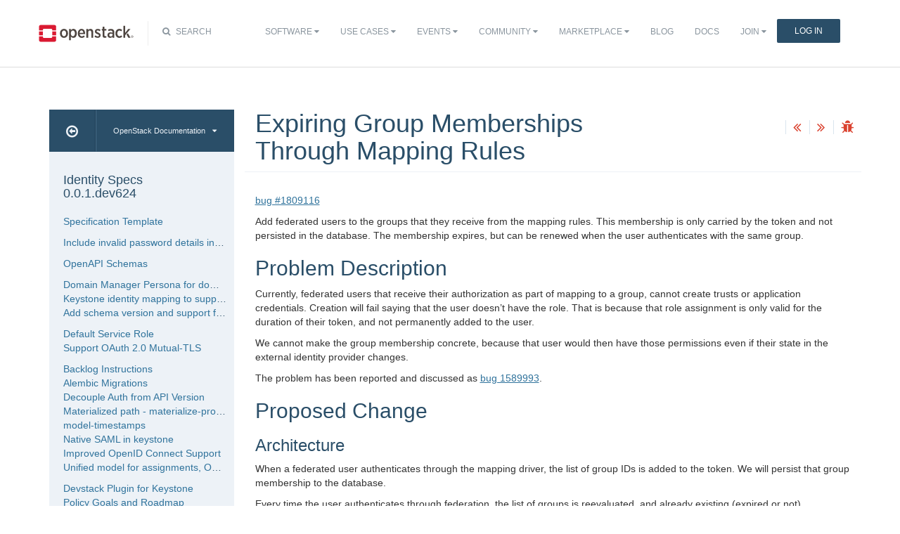

--- FILE ---
content_type: text/html
request_url: https://specs.openstack.org/openstack/keystone-specs/specs/keystone/ussuri/expiring-group-memberships.html
body_size: 11526
content:
<!DOCTYPE html>

<html lang="en" data-content_root="../../../">
  <head>
    <meta charset="utf-8" />
    <meta name="viewport" content="width=device-width, initial-scale=1.0" /><meta name="viewport" content="width=device-width, initial-scale=1" />

    <title>Expiring Group Memberships Through Mapping Rules &#8212; Identity Specs 0.0.1.dev624 documentation</title>
    <link rel="stylesheet" type="text/css" href="../../../_static/pygments.css?v=fe63c2af" />
    <link rel="stylesheet" type="text/css" href="../../../_static/basic.css?v=5c69cfe2" />
    <link rel="stylesheet" type="text/css" href="../../../_static/graphviz.css?v=4ae1632d" />
    <script src="../../../_static/documentation_options.js?v=520d0dba"></script>
    <script src="../../../_static/doctools.js?v=9bcbadda"></script>
    <script src="../../../_static/sphinx_highlight.js?v=dc90522c"></script>
    <link rel="search" title="Search" href="../../../search.html" />
    <link rel="next" title="Extend user API to support federated attributes" href="support-federated-attr.html" />
    <link rel="prev" title="OAuth2.0 Client Credentials Grant Flow Support" href="../yoga/oauth2-client-credentials-ext.html" />
<meta name="viewport" content="width=device-width, initial-scale=1">
<!-- Bootstrap CSS -->
<link href="../../../_static/css/bootstrap.min.css" rel="stylesheet">

<!-- Fonts -->
<link href="../../../_static/css/font-awesome.min.css" rel="stylesheet">

<!-- Custom CSS -->
<link href="../../../_static/css/combined.css" rel="stylesheet">

<!-- Search CSS -->
<link href="../../../_static/css/search.css" rel="stylesheet">

<!-- Pygments CSS -->
<link href="../../../_static/pygments.css" rel="stylesheet">

<!-- HTML5 Shim and Respond.js IE8 support of HTML5 elements and media queries -->
<!-- WARNING: Respond.js doesn't work if you view the page via file:// -->
<!--[if lt IE 9]>
    <script src="https://oss.maxcdn.com/libs/html5shiv/3.7.0/html5shiv.js"></script>
    <script src="https://oss.maxcdn.com/libs/respond.js/1.4.2/respond.min.js"></script>
<![endif]-->

<!-- Google Analytics -->
<script>
(function(i,s,o,g,r,a,m){i['GoogleAnalyticsObject']=r;i[r]=i[r]||function(){
(i[r].q=i[r].q||[]).push(arguments)},i[r].l=1*new Date();a=s.createElement(o),
m=s.getElementsByTagName(o)[0];a.async=1;a.src=g;m.parentNode.insertBefore(a,m)
})(window,document,'script','//www.google-analytics.com/analytics.js','ga');

ga('create', 'UA-17511903-1', 'auto');
ga('send', 'pageview');
</script>
<!-- End Google Analytics -->


  </head><body>

<!-- SOURCE_FILE: https://opendev.org/openstack/keystone-specs/src/doc/source/specs/keystone/ussuri/expiring-group-memberships.rst -->

<script>
    (function (window, document) {
        var loader = function () {
            var script = document.createElement("script"), tag = document.getElementsByTagName("script")[0];
            script.src = "https://search.openstack.org/widget/embed.min.js?t="+Date.now();
            tag.parentNode.insertBefore(script, tag);
        };
        window.addEventListener ? window.addEventListener("load", loader, false) : window.attachEvent("onload", loader);
    })(window, document);
</script>

<nav class="navbar navbar-default" role="navigation">
  <div class="container">
    <!-- Brand and toggle get grouped for better mobile display -->
    <div class="navbar-header">
      <button class="navbar-toggle" data-target="#bs-example-navbar-collapse-1" data-toggle="collapse" type="button">
        <span class="sr-only">Toggle navigation</span>
        <span class="icon-bar"></span>
        <span class="icon-bar"></span>
        <span class="icon-bar"></span>
      </button>
      <div class="brand-wrapper">
        <a class="navbar-brand" href="https://www.openstack.org/"></a>
      </div>
      <div class="search-icon show"><i class="fa fa-search"></i> Search</div></div>
      <div class="collapse navbar-collapse" id="bs-example-navbar-collapse-1">
<div class="search-container tiny">
    <div class="openstack-search-bar" data-baseUrl="search.openstack.org" data-context="docs-openstack"></div>
</div>
      <ul class="nav navbar-nav navbar-main show">
<li class="search-container-mobile">
    <div class="openstack-search-bar" data-baseUrl="search.openstack.org" data-context="docs-openstack"></div>
</li>
        <li> <!--Software -->
          <a href="https://www.openstack.org/software/" class="drop" id="dropdownMenuSoftware">Software <i class="fa fa-caret-down"></i></a>
          <ul class="dropdown-menu" role="menu" aria-labelledby="dropdownMenuSoftware">
            <li role="presentation"><a role="menuitem" tabindex="-1" href="https://www.openstack.org/software/">Overview</a></li>
            <li role="presentation"><a role="menuitem" tabindex="-1" href="https://www.openstack.org/software/project-navigator/openstack-components">OpenStack Components</a></li>
            <li role="presentation"><a role="menuitem" tabindex="-1" href="https://www.openstack.org/software/project-navigator/sdks">SDKs</a></li>
            <li role="presentation"><a role="menuitem" tabindex="-1" href="https://www.openstack.org/software/project-navigator/deployment-tools">Deployment Tools</a></li>
            <li role="presentation"><a role="menuitem" tabindex="-1" href="https://www.openstack.org/assets/software/projectmap/openstack-map.pdf" target="_blank">OpenStack Map</a></li>
            <li role="presentation"><a role="menuitem" tabindex="-1" href="https://www.openstack.org/software/sample-configs/">Sample Configs</a></li>
          </ul>
        </li>
        <li> <!-- Use Cases -->
          <a href="https://www.openstack.org/use-cases/" class="drop" id="dropdownMenuUsers">Use Cases <i class="fa fa-caret-down"></i></a>
          <ul class="dropdown-menu" role="menu" aria-labelledby="dropdownMenuUsers">
            <li role="presentation"><a role="menuitem" tabindex="-1" href="https://www.openstack.org/use-cases/">Users in Production</a></li>
            <li role="presentation" class="divider"></li>
            <li role="presentation"><a role="menuitem" tabindex="-1" href="https://www.openstack.org/use-cases/bare-metal/">Ironic Bare Metal</a></li>
            <li role="presentation"><a role="menuitem" tabindex="-1" href="https://www.openstack.org/use-cases/edge-computing/">Edge Computing</a></li>
            <li role="presentation"><a role="menuitem" tabindex="-1" href="https://www.openstack.org/use-cases/telecoms-and-nfv/">Telecom &amp; NFV</a></li>
            <li role="presentation"><a role="menuitem" tabindex="-1" href="https://www.openstack.org/use-cases/science/">Science and HPC</a></li>
            <li role="presentation"><a role="menuitem" tabindex="-1" href="https://www.openstack.org/use-cases/containers/">Containers</a></li>
            <li role="presentation"><a role="menuitem" tabindex="-1" href="https://www.openstack.org/use-cases/enterprise/">Enterprise</a></li>
            <li role="presentation"><a role="menuitem" tabindex="-1" href="https://www.openstack.org/surveys/landing">User Survey</a></li>
          </ul>
        </li>
        <li> <!-- Events -->
          <a href="https://openinfra.dev/summit" class="drop" id="dropdownMenuEvents">Events <i class="fa fa-caret-down"></i></a>
          <ul class="dropdown-menu" role="menu" aria-labelledby="dropdownMenuEvents">
            <li role="presentation"><a role="menuitem" tabindex="-1" href="https://openinfra.dev/summit">OpenInfra Summit</a></li>
            <li role="presentation"><a role="menuitem" tabindex="-1" href="https://www.openstack.org/ptg/">Project Teams Gathering</a></li>
            <li role="presentation"><a role="menuitem" tabindex="-1" href="https://www.openstack.org/events/opendev-2020/">OpenDev</a></li>
            <li role="presentation"><a role="menuitem" tabindex="-1" href="https://www.openstack.org/events/community-events/">Community Events</a></li>
            <li role="presentation"><a role="menuitem" tabindex="-1" href="https://www.openstack.org/events/openstackdays">OpenStack &amp; OpenInfra Days</a></li>
            <li role="presentation"><a role="menuitem" tabindex="-1" href="https://www.openstack.org/videos/">Summit Videos</a></li>
          </ul>
        </li>
        <li><!-- Community -->
          <a href="https://www.openstack.org/community/" class="drop" id="dropdownMenuCommunity">Community <i class="fa fa-caret-down"></i></a>
          <ul class="dropdown-menu" role="menu" aria-labelledby="dropdownMenuCommunity">
            <li role="presentation"><a role="menuitem" tabindex="-1" href="https://www.openstack.org/community/">Welcome! Start Here</a></li>
            <li role="presentation"><a role="menuitem" tabindex="-1" href="https://www.openstack.org/community/tech-committee">OpenStack Technical Committee</a></li>
            <li role="presentation"><a role="menuitem" tabindex="-1" href="https://www.openstack.org/community/speakers/">Speakers Bureau</a></li>
            <li role="presentation"><a role="menuitem" tabindex="-1" href="http://wiki.openstack.org">OpenStack Wiki</a></li>
            <li role="presentation"><a role="menuitem" tabindex="-1" href="https://www.openstack.org/coa/">Get Certified (COA)</a></li>
            <li role="presentation"><a role="menuitem" tabindex="-1" href="https://www.openstack.org/community/jobs/">Jobs</a></li>
            <li role="presentation"><a role="menuitem" tabindex="-1" href="https://www.openstack.org/marketing/">Marketing Resources</a></li>
            <li role="presentation"><a role="menuitem" tabindex="-1" href="https://www.openstack.org/news/">Community News</a></li>
            <li role="presentation"><a role="menuitem" tabindex="-1" href="http://superuser.openstack.org">Superuser Magazine</a></li>
            <li role="presentation" class="divider"></li>
            <li role="presentation"><a role="menuitem" tabindex="-1" href="https://www.openstack.org/community/supporting-organizations/">OpenInfra Foundation Supporting Organizations</a></li>
            <li role="presentation"><a role="menuitem" tabindex="-1" href="https://openinfra.dev">OpenInfra Foundation</a></li>
          </ul>
        </li>
        <li><!-- Marketplace -->
          <a href="https://www.openstack.org/marketplace/" class="drop" id="dropdownMenuLearn">Marketplace <i class="fa fa-caret-down"></i></a>
          <ul class="dropdown-menu dropdown-hover" role="menu" aria-labelledby="dropdownMenuEvents">
            <li role="presentation"><a role="menuitem" tabindex="-1" href="https://www.openstack.org/marketplace/training/">Training</a></li>
            <li role="presentation"><a role="menuitem" tabindex="-1" href="https://www.openstack.org/marketplace/distros/">Distros &amp; Appliances</a></li>
            <li role="presentation"><a role="menuitem" tabindex="-1" href="https://www.openstack.org/marketplace/public-clouds/">Public Clouds</a></li>
            <li role="presentation"><a role="menuitem" tabindex="-1" href="https://www.openstack.org/marketplace/hosted-private-clouds/">Hosted Private Clouds</a></li>
            <li role="presentation"><a role="menuitem" tabindex="-1" href="https://www.openstack.org/marketplace/remotely-managed-private-clouds/">Remotely Managed Private Clouds</a></li>
            <li role="presentation"><a role="menuitem" tabindex="-1" href="https://www.openstack.org/marketplace/consulting/">Consulting &amp; Integrators</a></li>
            <li role="presentation"><a role="menuitem" tabindex="-1" href="https://www.openstack.org/marketplace/drivers/">Drivers</a></li>
          </ul>
        </li>
        <li><!-- Blog -->
          <a href="https://www.openstack.org/blog/">Blog</a>
        </li>
        <li><!-- Docs -->
          <a href="http://docs.openstack.org/">Docs</a>
        </li>
        <li class="join-nav-section"> <!-- Join -->
          <a href="https://openinfra.dev/join/" id="dropdownMenuJoin">Join <i class="fa fa-caret-down"></i></a>
          <ul class="dropdown-menu dropdown-hover" role="menu" aria-labelledby="dropdownMenuJoin" style="display: none;">
            <li role="presentation"><a role="menuitem" tabindex="-1" href="https://openinfra.dev/join/">Sign up for Foundation Membership</a></li>
            <li role="presentation"><a role="menuitem" tabindex="-1" href="https://openinfra.dev/join/">Sponsor the Foundation</a></li>
            <li role="presentation"><a role="menuitem" tabindex="-1" href="https://openinfra.dev">More about the Foundation</a></li>
          </ul>
        </li>
        <li> <!-- Login -->
          <a href="https://www.openstack.org/Security/login/?BackURL=/home/" class="sign-in-btn">Log In</a>
        </li>
      </ul>
    </div>
  </div>
  <!-- /.container -->
</nav>

    <div class="container docs-book-wrapper">
      <div class="row">
        <div class="col-lg-9 col-md-8 col-sm-8 col-lg-push-3 col-md-push-4 col-sm-push-4">
<div class="row docs-title">
  <div class="col-lg-8">
      <h1>Expiring Group Memberships Through Mapping Rules</h1>
    
  </div>
  <div class="docs-actions">
    
    <a href="../yoga/oauth2-client-credentials-ext.html"><i class="fa fa-angle-double-left" data-toggle="tooltip" data-placement="top" title="Previous: OAuth2.0 Client Credentials Grant Flow Support"></i></a>
    
    
    <a href="support-federated-attr.html"><i class="fa fa-angle-double-right" data-toggle="tooltip" data-placement="top" title="Next: Extend user API to support federated attributes"></i></a>
    
    <a id="logABugLink1" href="" target="_blank" title="Found an error? Report a bug against this page"><i class="fa fa-bug" data-toggle="tooltip" data-placement="top" title="Report a Bug"></i></a>
    
  </div>
</div>
          <div class="row">
            <div class="col-lg-12">
              <div class="docs-body" role="main">

  <section id="expiring-group-memberships-through-mapping-rules">
<h1>Expiring Group Memberships Through Mapping Rules<a class="headerlink" href="#expiring-group-memberships-through-mapping-rules" title="Link to this heading">¶</a></h1>
<p><a class="reference external" href="https://bugs.launchpad.net/keystone/+bug/1809116">bug #1809116</a></p>
<p>Add federated users to the groups that they receive from the mapping rules.
This membership is only carried by the token and not persisted in the
database. The membership expires, but can be renewed when the user
authenticates with the same group.</p>
<section id="problem-description">
<h2>Problem Description<a class="headerlink" href="#problem-description" title="Link to this heading">¶</a></h2>
<p>Currently, federated users that receive their authorization as part of
mapping to a group, cannot create trusts or application credentials. Creation
will fail saying that the user doesn’t have the role. That is because that
role assignment is only valid for the duration of their token, and not
permanently added to the user.</p>
<p>We cannot make the group membership concrete, because that user would then
have those permissions even if their state in the external identity provider
changes.</p>
<p>The problem has been reported and discussed as <a class="reference external" href="https://bugs.launchpad.net/keystone/+bug/1589993">bug 1589993</a>.</p>
</section>
<section id="proposed-change">
<h2>Proposed Change<a class="headerlink" href="#proposed-change" title="Link to this heading">¶</a></h2>
<section id="architecture">
<h3>Architecture<a class="headerlink" href="#architecture" title="Link to this heading">¶</a></h3>
<p>When a federated user authenticates through the mapping driver, the list of
group IDs is added to the token. We will persist that group membership to the
database.</p>
<p>Every time the user authenticates through federation, the list of groups is
reevaluated, and already existing (expired or not) memberships are renewed
and new ones are added.</p>
<p>Each group membership is individually expirable and renewable.</p>
<p>Expiring group memberships will only be used for user group memberships
through the mapping driver and not through other drivers or backends.</p>
<p>The user will be allowed to create application credentials. however they will
be unable to authenticate with them after the expiring group membership which
they depend on have expired.</p>
<p>The longevity of the membership will be dependent on the identity provider by
which the user authenticates with. When setting up an identity provider in
keystone, the cloud admin will be able to configure this setting on a per-idp
basis.</p>
</section>
<section id="implementation">
<h3>Implementation<a class="headerlink" href="#implementation" title="Link to this heading">¶</a></h3>
<p>A new model <cite>ExpiringUserGroupMembership</cite> will be created with a corresponding
sql table.</p>
<blockquote>
<div><div class="highlight-python notranslate"><div class="highlight"><pre><span></span><span class="n">_tablename__</span> <span class="o">=</span> <span class="s1">&#39;expiring_user_group_membership&#39;</span>
<span class="n">user_id</span> <span class="o">=</span> <span class="n">sql</span><span class="o">.</span><span class="n">Column</span><span class="p">(</span><span class="n">sql</span><span class="o">.</span><span class="n">String</span><span class="p">(</span><span class="mi">64</span><span class="p">),</span>
                     <span class="n">sql</span><span class="o">.</span><span class="n">ForeignKey</span><span class="p">(</span><span class="s1">&#39;user.id&#39;</span><span class="p">),</span>
                     <span class="n">primary_key</span><span class="o">=</span><span class="kc">True</span><span class="p">)</span>
<span class="n">group_id</span> <span class="o">=</span> <span class="n">sql</span><span class="o">.</span><span class="n">Column</span><span class="p">(</span><span class="n">sql</span><span class="o">.</span><span class="n">String</span><span class="p">(</span><span class="mi">64</span><span class="p">),</span>
                      <span class="n">sql</span><span class="o">.</span><span class="n">ForeignKey</span><span class="p">(</span><span class="s1">&#39;group.id&#39;</span><span class="p">),</span>
                      <span class="n">primary_key</span><span class="o">=</span><span class="kc">True</span><span class="p">)</span>
<span class="n">idp_id</span> <span class="o">=</span> <span class="n">sql</span><span class="o">.</span><span class="n">Column</span><span class="p">(</span><span class="n">sql</span><span class="o">.</span><span class="n">String</span><span class="p">(</span><span class="mi">64</span><span class="p">),</span>
                    <span class="n">sql</span><span class="o">.</span><span class="n">ForeignKey</span><span class="p">(</span><span class="s1">&#39;identity_provider.id&#39;</span><span class="p">),</span>
                    <span class="n">primary_key</span><span class="o">=</span><span class="kc">True</span><span class="p">)</span>
<span class="n">last_verified</span> <span class="o">=</span> <span class="p">(</span><span class="n">sql</span><span class="o">.</span><span class="n">Date</span><span class="p">,</span> <span class="n">nullable</span><span class="o">=</span><span class="kc">False</span><span class="p">)</span>
</pre></div>
</div>
</div></blockquote>
<p><cite>last_verified</cite> which will store the time of the last authentication of the
user from the identity provider with the appropriate membership. This field
will not be updated when the user is logging in through any other means than
through the identity provider.</p>
<p>Likewise, the identity provider model will be extended to include a new field
<cite>authorization_ttl</cite>. This will be the default, for existing identity provider
or when creating new identity providers when a custom one is not specified.</p>
<p>If <cite>current_time &gt; last_active + authorization_ttl</cite> then the group membership
will expire and the user will be unable to use authorization dependent on it.</p>
<p>The <cite>/v3/users/{user_id}/groups</cite> API will be extended to returns expiring
group membership alongside their expiry time.</p>
</section>
<section id="alternatives">
<h3>Alternatives<a class="headerlink" href="#alternatives" title="Link to this heading">¶</a></h3>
<p>Instead of expiring the group membership, expire (disable) the entire user.
This would result in the same end-effect if users can only come from one
identity provider. This however would prevent further plans for “linked
accounts” and users having different levels of access based on their method
of authentication.</p>
<p>Another alternative is to persist the group membership and role assignments in
the application credential, and not add them to the user itself. Then, force
the expiry and renewal on the application credential object. This was the
initial proposal prior to discussions with the keystone team and other
stakeholders.</p>
</section>
<section id="security-impact">
<h3>Security Impact<a class="headerlink" href="#security-impact" title="Link to this heading">¶</a></h3>
<p>Since Keystone doesn’t have access to the external identity provider to get
notified when a users permissions are revoked, there will be a lag between
when a user has their permissions revoked and their group membership expiry.
During that time they will be able to use the application credential, but will
be unable to renew it.</p>
</section>
<section id="notifications-impact">
<h3>Notifications Impact<a class="headerlink" href="#notifications-impact" title="Link to this heading">¶</a></h3>
<p>A notification will be emitted when a user authenticates using federation and
expiring group memberships are created. Notifications will also be emitted
when expiring group memberships are renewed and when they expire without
being renewed.</p>
</section>
<section id="other-end-user-impact">
<h3>Other End User Impact<a class="headerlink" href="#other-end-user-impact" title="Link to this heading">¶</a></h3>
<p>Application credentials and trusts will be usable by federated users.
Changes to <cite>openstackclient</cite> and Python clients.</p>
</section>
<section id="performance-impact">
<h3>Performance Impact<a class="headerlink" href="#performance-impact" title="Link to this heading">¶</a></h3>
<p>Authenticating through an external identity provider will generate extra load,
as keystone will automatically check and renew group memberships.</p>
</section>
<section id="other-deployer-impact">
<h3>Other Deployer Impact<a class="headerlink" href="#other-deployer-impact" title="Link to this heading">¶</a></h3>
<blockquote>
<div><ul class="simple">
<li><p>New configuration option for <cite>default_authorization_ttl</cite>.</p></li>
</ul>
</div></blockquote>
</section>
<section id="developer-impact">
<h3>Developer Impact<a class="headerlink" href="#developer-impact" title="Link to this heading">¶</a></h3>
<p>None</p>
</section>
</section>
<section id="id1">
<h2>Implementation<a class="headerlink" href="#id1" title="Link to this heading">¶</a></h2>
<section id="assignee">
<h3>Assignee<a class="headerlink" href="#assignee" title="Link to this heading">¶</a></h3>
<blockquote>
<div><ul class="simple">
<li><p>Kristi Nikolla &lt;knikolla&gt;</p></li>
</ul>
</div></blockquote>
</section>
<section id="work-items">
<h3>Work Items<a class="headerlink" href="#work-items" title="Link to this heading">¶</a></h3>
<blockquote>
<div><ul class="simple">
<li><p>Add configuration options</p></li>
<li><p>Extend database model and write migrations</p></li>
<li><p>Extend API</p></li>
<li><p>Write documentation and release notes</p></li>
</ul>
</div></blockquote>
</section>
</section>
<section id="dependencies">
<h2>Dependencies<a class="headerlink" href="#dependencies" title="Link to this heading">¶</a></h2>
<p>None</p>
</section>
<section id="documentation-impact">
<h2>Documentation Impact<a class="headerlink" href="#documentation-impact" title="Link to this heading">¶</a></h2>
<p>New documentation for the feature.</p>
</section>
<section id="references">
<h2>References<a class="headerlink" href="#references" title="Link to this heading">¶</a></h2>
<blockquote>
<div><ul class="simple">
<li><p><a class="reference external" href="https://bugs.launchpad.net/keystone/+bug/1589993">https://bugs.launchpad.net/keystone/+bug/1589993</a></p></li>
<li><p><a class="reference external" href="https://specs.openstack.org/openstack/keystone-specs/specs/keystone/queens/application-credentials.html">https://specs.openstack.org/openstack/keystone-specs/specs/keystone/queens/application-credentials.html</a></p></li>
</ul>
</div></blockquote>
</section>
</section>


              </div>
            </div>
          </div>
          <div class="docs-actions">
          
            <a href="../yoga/oauth2-client-credentials-ext.html"><i class="fa fa-angle-double-left" data-toggle="tooltip" data-placement="top" title="Previous: OAuth2.0 Client Credentials Grant Flow Support"></i></a>
          
          
            <a href="support-federated-attr.html"><i class="fa fa-angle-double-right" data-toggle="tooltip" data-placement="top" title="Next: Extend user API to support federated attributes"></i></a>
          
            <a id="logABugLink3" href="" target="_blank" title="Found an error? Report a bug against this page"><i class="fa fa-bug" data-toggle="tooltip" data-placement="top" title="Report a Bug"></i></a>
          
          </div>
          <div class="row docs-byline bottom">
            <div class="docs-updated">this page last updated: 2019-12-13 11:21:39</div>
          </div>
          <div class="row">
            <div class="col-lg-8 col-md-8 col-sm-8 docs-license">
<a href="https://creativecommons.org/licenses/by/3.0/">
 <img src="../../../_static/images/docs/license.png" alt="Creative Commons Attribution 3.0 License"/>
</a>
<p>
 Except where otherwise noted, this document is licensed under
 <a href="https://creativecommons.org/licenses/by/3.0/">Creative Commons
 Attribution 3.0 License</a>. See all <a href="https://www.openstack.org/legal">
 OpenStack Legal Documents</a>.
</p>
            </div>
            <div class="col-lg-4 col-md-4 col-sm-4 docs-actions-wrapper">
            <!-- ID buglinkbottom added so that pre-filled doc bugs
                 are sent to Launchpad projects related to the
                 document -->
              <a href="#" id="logABugLink2" class="docs-footer-actions"><i class="fa fa-bug"></i> found an error? report a bug</a>
            </div>
          </div>
        </div>
<div class="col-lg-3 col-md-4 col-sm-4 col-lg-pull-9 col-md-pull-8 col-sm-pull-8 docs-sidebar">
  <div class="btn-group docs-sidebar-releases">
    <button onclick="location.href='/'" class="btn docs-sidebar-home" data-toggle="tooltip" data-placement="top" title="OpenStack Docs Home"><i class="fa fa-arrow-circle-o-left"></i></button>
<button type="button" data-toggle="dropdown" class="btn docs-sidebar-release-select">OpenStack Documentation<i class="fa fa-caret-down"></i></button>
<ul class="dropdown-menu docs-sidebar-dropdown" role="menu">
  <li role="presentation" class="dropdown-header">Guides</li>
  <li role="presentation"><a role="menuitem" tabindex="-1" href="https://docs.openstack.org/index.html#install-guides">Install Guides</a></li>
  <li role="presentation"><a role="menuitem" tabindex="-1" href="https://docs.openstack.org/index.html#user-guides">User Guides</a></li>
  <li role="presentation"><a role="menuitem" tabindex="-1" href="https://docs.openstack.org/index.html#configuration-guides">Configuration Guides</a></li>
  <li role="presentation"><a role="menuitem" tabindex="-1" href="https://docs.openstack.org/index.html#ops-and-admin-guides">Operations and Administration Guides</a></li>
  <li role="presentation"><a role="menuitem" tabindex="-1" href="https://docs.openstack.org/index.html#api-guides">API Guides</a></li>
  <li role="presentation"><a role="menuitem" tabindex="-1" href="https://docs.openstack.org/index.html#contributor-guides">Contributor Guides</a></li>
  <li role="presentation" class="dropdown-header">Languages</li>
  <li role="presentation"><a role="menuitem" tabindex="-1" href="https://docs.openstack.org/de/">Deutsch (German)</a></li>
  <li role="presentation"><a role="menuitem" tabindex="-1" href="https://docs.openstack.org/fr/">Français (French)</a></li>
  <li role="presentation"><a role="menuitem" tabindex="-1" href="https://docs.openstack.org/id/">Bahasa Indonesia (Indonesian)</a></li>
  <li role="presentation"><a role="menuitem" tabindex="-1" href="https://docs.openstack.org/it/">Italiano (Italian)</a></li>
  <li role="presentation"><a role="menuitem" tabindex="-1" href="https://docs.openstack.org/ja/">日本語 (Japanese)</a></li>
  <li role="presentation"><a role="menuitem" tabindex="-1" href="https://docs.openstack.org/ko_KR/">한국어 (Korean)</a></li>
  <li role="presentation"><a role="menuitem" tabindex="-1" href="https://docs.openstack.org/pt_BR/">Português (Portuguese)</a></li>
  <li role="presentation"><a role="menuitem" tabindex="-1" href="https://docs.openstack.org/tr_TR/">Türkçe (Türkiye)</a></li>
  <li role="presentation"><a role="menuitem" tabindex="-1" href="https://docs.openstack.org/zh_CN/">简体中文 (Simplified Chinese)</a></li>
</ul>
  </div>
  <div class="docs-sidebar-toc">
    <div class="docs-sidebar-section" id="table-of-contents">
      <a href="../../../index.html" class="docs-sidebar-section-title"><h4>Identity Specs 0.0.1.dev624</h4></a>
      <ul>
<li class="toctree-l1"><a class="reference internal" href="../../template.html">Specification Template</a></li>
</ul>
<ul>
<li class="toctree-l1"><a class="reference internal" href="../2025.1/pci-dss-invalid-password-reporting.html">Include invalid password details in audit messages</a></li>
</ul>
<ul>
<li class="toctree-l1"><a class="reference internal" href="../2024.2/openapi.html">OpenAPI Schemas</a></li>
</ul>
<ul>
<li class="toctree-l1"><a class="reference internal" href="../2024.1/domain-manager-persona.html">Domain Manager Persona for domain-scoped self-service administration</a></li>
<li class="toctree-l1"><a class="reference internal" href="../2024.1/federated-identity-mapping-support-project-json-definition.html">Keystone identity mapping to support project definition as a JSON</a></li>
<li class="toctree-l1"><a class="reference internal" href="../2024.1/versioning-for-attribute-mapping-schema.html">Add schema version and support for the domain attribute in mapping rules</a></li>
</ul>
<ul>
<li class="toctree-l1"><a class="reference internal" href="../2023.1/default-service-role.html">Default Service Role</a></li>
<li class="toctree-l1"><a class="reference internal" href="../2023.1/support-oauth2-mtls.html">Support OAuth 2.0 Mutual-TLS</a></li>
</ul>
<ul>
<li class="toctree-l1"><a class="reference internal" href="../backlog/README.html">Backlog Instructions</a></li>
<li class="toctree-l1"><a class="reference internal" href="../backlog/alembic.html">Alembic Migrations</a></li>
<li class="toctree-l1"><a class="reference internal" href="../backlog/decouple-auth-from-api-version.html">Decouple Auth from API Version</a></li>
<li class="toctree-l1"><a class="reference internal" href="../backlog/materialize-project-hierarchy.html">Materialized path - materialize-project-hierarchy</a></li>
<li class="toctree-l1"><a class="reference internal" href="../backlog/model-timestamps.html">model-timestamps</a></li>
<li class="toctree-l1"><a class="reference internal" href="../backlog/native-saml.html">Native SAML in keystone</a></li>
<li class="toctree-l1"><a class="reference internal" href="../backlog/oidc-improved-support.html">Improved OpenID Connect Support</a></li>
<li class="toctree-l1"><a class="reference internal" href="../backlog/unified-delegation.html">Unified model for assignments, OAuth and trusts</a></li>
</ul>
<ul>
<li class="toctree-l1"><a class="reference internal" href="../ongoing/devstack-plugin.html">Devstack Plugin for Keystone</a></li>
<li class="toctree-l1"><a class="reference internal" href="../ongoing/policy-goals-and-roadmap.html">Policy Goals and Roadmap</a></li>
<li class="toctree-l1"><a class="reference internal" href="../ongoing/unified-limits.html">Unified Limits</a></li>
</ul>
<ul>
<li class="toctree-l1"><a class="reference internal" href="../ideas/README.html">Idea Log</a></li>
</ul>
<ul>
<li class="toctree-l1"><a class="reference internal" href="../../keystonemiddleware/2023.1/external_authentication_server_oauth2_grant_support.html">External OAuth2.0 Authorization Server Support</a></li>
</ul>
<ul>
<li class="toctree-l1"><a class="reference internal" href="../yoga/default-manager-role.html">Default Manager Role</a></li>
<li class="toctree-l1"><a class="reference internal" href="../yoga/oauth2-client-credentials-ext.html">OAuth2.0 Client Credentials Grant Flow Support</a></li>
</ul>
<ul class="current">
<li class="toctree-l1 current"><a class="current reference internal" href="#">Expiring Group Memberships Through Mapping Rules</a><ul>
<li class="toctree-l2"><a class="reference internal" href="#problem-description">Problem Description</a></li>
<li class="toctree-l2"><a class="reference internal" href="#proposed-change">Proposed Change</a></li>
<li class="toctree-l2"><a class="reference internal" href="#id1">Implementation</a></li>
<li class="toctree-l2"><a class="reference internal" href="#dependencies">Dependencies</a></li>
<li class="toctree-l2"><a class="reference internal" href="#documentation-impact">Documentation Impact</a></li>
<li class="toctree-l2"><a class="reference internal" href="#references">References</a></li>
</ul>
</li>
<li class="toctree-l1"><a class="reference internal" href="support-federated-attr.html">Extend user API to support federated attributes</a></li>
</ul>
<ul>
<li class="toctree-l1"><a class="reference internal" href="../train/capabilities-app-creds.html">Add Fine Grained Restrictions to Application Credentials</a></li>
<li class="toctree-l1"><a class="reference internal" href="../train/explicit-domains-ids.html">Explicit Domain IDs</a></li>
<li class="toctree-l1"><a class="reference internal" href="../train/immutable-resources.html">Immutable Resources</a></li>
<li class="toctree-l1"><a class="reference internal" href="../train/resource-options-for-all.html">Resource options for all resource types</a></li>
</ul>
<ul>
<li class="toctree-l1"><a class="reference internal" href="../stein/domain-level-limit.html">Domain Level Unified Limit Support</a></li>
<li class="toctree-l1"><a class="reference internal" href="../stein/json-web-tokens.html">Add JSON Web Tokens as a Non-persistent Token Provider</a></li>
<li class="toctree-l1"><a class="reference internal" href="../stein/mfa-auth-receipt.html">MFA Auth Receipt</a></li>
</ul>
<ul>
<li class="toctree-l1"><a class="reference internal" href="../rocky/define-default-roles.html">Basic Default Roles</a></li>
<li class="toctree-l1"><a class="reference internal" href="../rocky/object-dependency-lifecycle.html">Object Dependency Lifecycle</a></li>
<li class="toctree-l1"><a class="reference internal" href="../rocky/strict-two-level-enforcement-model.html">Strict Two-Level Limits Enforcement Model</a></li>
</ul>
<ul>
<li class="toctree-l1"><a class="reference internal" href="../queens/application-credentials.html">Application Credentials</a></li>
<li class="toctree-l1"><a class="reference internal" href="../queens/limits-api.html">Unified Limits API</a></li>
<li class="toctree-l1"><a class="reference internal" href="../queens/project-tags.html">Project Tags</a></li>
<li class="toctree-l1"><a class="reference internal" href="../queens/system-scope.html">System Role Assignments</a></li>
</ul>
<ul>
<li class="toctree-l1"><a class="reference internal" href="../pike/policy-docs.html">Add Policy Docs</a></li>
<li class="toctree-l1"><a class="reference internal" href="../pike/policy-in-code.html">Policy in code</a></li>
</ul>
<ul>
<li class="toctree-l1"><a class="reference internal" href="../ocata/allow-expired.html">Allow retrieving an expired token</a></li>
<li class="toctree-l1"><a class="reference internal" href="../ocata/drop-driver-version.html">Drop Support for Driver Versioning</a></li>
<li class="toctree-l1"><a class="reference internal" href="../ocata/pci-dss-expired-password.html">PCI-DSS Query Password Expired Users</a></li>
<li class="toctree-l1"><a class="reference internal" href="../ocata/pci-dss-notification.html">PCI-DSS Notifications</a></li>
<li class="toctree-l1"><a class="reference internal" href="../ocata/pci-dss-password-requirements-api.html">PCI-DSS Password Requirements API</a></li>
<li class="toctree-l1"><a class="reference internal" href="../ocata/per-user-auth-plugin-requirements.html">Per-User Auth Plugin Requirements</a></li>
<li class="toctree-l1"><a class="reference internal" href="../ocata/shadow-mapping.html">Shadow mapping</a></li>
<li class="toctree-l1"><a class="reference internal" href="../ocata/token-provider-cleanup.html">Token Provider Cleanup</a></li>
</ul>
<ul>
<li class="toctree-l1"><a class="reference internal" href="../newton/credential-encryption.html">Support Credential Encryption</a></li>
<li class="toctree-l1"><a class="reference internal" href="../newton/keystone-manage-doctor.html">keystone-manage doctor</a></li>
<li class="toctree-l1"><a class="reference internal" href="../newton/ldap-preprocessing.html">LDAP preprocessing</a></li>
<li class="toctree-l1"><a class="reference internal" href="../newton/manage-migration.html">Migration commands for rolling upgrades</a></li>
<li class="toctree-l1"><a class="reference internal" href="../newton/pci-dss.html">Security Hardening: PCI-DSS</a></li>
<li class="toctree-l1"><a class="reference internal" href="../newton/python3.html">Python3.4 Compatibility</a></li>
<li class="toctree-l1"><a class="reference internal" href="../newton/shadow-users-newton.html">Shadow users (Newton): Unified identity for multiple authentication sources</a></li>
<li class="toctree-l1"><a class="reference internal" href="../newton/tests-on-rdbmses.html">Fix tests to run on non-SQLite databases</a></li>
</ul>
<ul>
<li class="toctree-l1"><a class="reference internal" href="../mitaka/add-isdomain-to-token.html">Add is_domain to the token for projects acting as a domain</a></li>
<li class="toctree-l1"><a class="reference internal" href="../mitaka/bootstrap.html">Bootstrap via CLI</a></li>
<li class="toctree-l1"><a class="reference internal" href="../mitaka/domain-config-default.html">Allow Retrieval of Default Domain Configuration Options</a></li>
<li class="toctree-l1"><a class="reference internal" href="../mitaka/domain-specific-roles.html">Domain Specific Roles</a></li>
<li class="toctree-l1"><a class="reference internal" href="../mitaka/federated-user-mapping-using-group-ids.html">Direct users mapping using group ids</a></li>
<li class="toctree-l1"><a class="reference internal" href="../mitaka/implied-roles.html">Implied Roles - Assign one Role, get many</a></li>
<li class="toctree-l1"><a class="reference internal" href="../mitaka/is_admin_project.html">Annotate Tokens for the admin project</a></li>
<li class="toctree-l1"><a class="reference internal" href="../mitaka/list-assignment-names.html">Add names to list assignments</a></li>
<li class="toctree-l1"><a class="reference internal" href="../mitaka/list-assignment-tree.html">List Assignments for a Project Tree</a></li>
<li class="toctree-l1"><a class="reference internal" href="../mitaka/list-role-assignments-performance.html">Improve List Role Assignments API Performance</a></li>
<li class="toctree-l1"><a class="reference internal" href="../mitaka/remove-role-metadata.html">Remove role metadata structures</a></li>
<li class="toctree-l1"><a class="reference internal" href="../mitaka/reseller.html">Reseller Use Case</a></li>
<li class="toctree-l1"><a class="reference internal" href="../mitaka/shadow-users.html">Shadow users: Unified identity for multiple authentication sources</a></li>
<li class="toctree-l1"><a class="reference internal" href="../mitaka/totp-auth.html">Support TOTP Authentication</a></li>
<li class="toctree-l1"><a class="reference internal" href="../mitaka/tree-deletion.html">Project Tree Deletion</a></li>
<li class="toctree-l1"><a class="reference internal" href="../mitaka/url-safe-names.html">Optionally enforce URL-safe domain and project names</a></li>
</ul>
<ul>
<li class="toctree-l1"><a class="reference internal" href="../liberty/assertion-extra-attributes.html">New attributes for SAML Assertion generated by keystone IdP</a></li>
<li class="toctree-l1"><a class="reference internal" href="../liberty/data-driven-tests.html">Data Driven Assignment Unit Testing</a></li>
<li class="toctree-l1"><a class="reference internal" href="../liberty/extra-optional.html">Make storing of extra SQL attributes optional</a></li>
<li class="toctree-l1"><a class="reference internal" href="../liberty/federation-idp-websso.html">Identity Provider Specific WebSSO</a></li>
<li class="toctree-l1"><a class="reference internal" href="../liberty/keystone-tokenless-authz-with-x509-ssl-client-cert.html">Tokenless Authorization with X.509 Client SSL Certificate</a></li>
<li class="toctree-l1"><a class="reference internal" href="../liberty/list-credentials-by-type.html">List credentials by type</a></li>
<li class="toctree-l1"><a class="reference internal" href="../liberty/stable-driver-interfaces.html">Stable Keystone Driver Interfaces</a></li>
</ul>
<ul>
<li class="toctree-l1"><a class="reference internal" href="../kilo/abfab.html">IETF ABFAB federation</a></li>
<li class="toctree-l1"><a class="reference internal" href="../kilo/cadf-everywhere.html">CADF Everywhere</a></li>
<li class="toctree-l1"><a class="reference internal" href="../kilo/domain-config-ext.html">Domain Configuration Storage</a></li>
<li class="toctree-l1"><a class="reference internal" href="../kilo/explicit-unscoped.html">Explicitly Unscoped Tokens</a></li>
<li class="toctree-l1"><a class="reference internal" href="../kilo/federated-direct-user-mapping.html">Direct users mapping for federated authentication</a></li>
<li class="toctree-l1"><a class="reference internal" href="../kilo/federation-token-scoping.html">Scope federation tokens with <code class="docutils literal notranslate"><span class="pre">token</span></code> authentication method</a></li>
<li class="toctree-l1"><a class="reference internal" href="../kilo/idp-id-registration.html">IdP ID registration and validation</a></li>
<li class="toctree-l1"><a class="reference internal" href="../kilo/k2k-service-providers.html">Federated Service Providers in Keystone</a></li>
<li class="toctree-l1"><a class="reference internal" href="../kilo/klwt.html">Keystone Lightweight Tokens - KLWT</a></li>
<li class="toctree-l1"><a class="reference internal" href="../kilo/mapping-enhancements.html">Enhance Federation mapping algorithms</a></li>
<li class="toctree-l1"><a class="reference internal" href="../kilo/openid-connect.html">OpenID Connect federation</a></li>
<li class="toctree-l1"><a class="reference internal" href="../kilo/pluggable_assignments.html">Split-up Assignments, making the Role-Assignment piece pluggable</a></li>
<li class="toctree-l1"><a class="reference internal" href="../kilo/project-hierarchy-retrieval.html">New query params to retrieve the project hierarchy</a></li>
<li class="toctree-l1"><a class="reference internal" href="../kilo/removed-as-of-kilo.html">Deprecated items that are removed as of the Kilo release</a></li>
<li class="toctree-l1"><a class="reference internal" href="../kilo/replace_extensions.html">Replace the concept of extensions</a></li>
<li class="toctree-l1"><a class="reference internal" href="../kilo/rescoping.html">Rescoping Spec - From Unscoped to Scoped</a></li>
<li class="toctree-l1"><a class="reference internal" href="../kilo/trusts-redelegation.html">Allow Redelegation via Trusts</a></li>
<li class="toctree-l1"><a class="reference internal" href="../kilo/websso-portal.html">Web Single Sign On Portal</a></li>
</ul>
<ul>
<li class="toctree-l1"><a class="reference internal" href="../juno/audit-support-for-federation.html">Audit Support for Keystone Federation</a></li>
<li class="toctree-l1"><a class="reference internal" href="../juno/auth-specific-data.html">Retrieve Authentication Scoped Data</a></li>
<li class="toctree-l1"><a class="reference internal" href="../juno/endpoint-group-filter.html">Multi-Attribute Endpoint Grouping</a></li>
<li class="toctree-l1"><a class="reference internal" href="../juno/endpoint-policy.html">Endpoint Policy Extension</a></li>
<li class="toctree-l1"><a class="reference internal" href="../juno/endpoint-table-missing-reference-to-region-table.html">Add foreign key to region table in endpoint table</a></li>
<li class="toctree-l1"><a class="reference internal" href="../juno/filter-credentials-list.html">Filter credentials by user ID</a></li>
<li class="toctree-l1"><a class="reference internal" href="../juno/generic-mapping-federation.html">Standardizing the federation process</a></li>
<li class="toctree-l1"><a class="reference internal" href="../juno/get-catalog.html">Stand alone service catalog</a></li>
<li class="toctree-l1"><a class="reference internal" href="../juno/hierarchical_multitenancy.html">Hierarchical Projects</a></li>
<li class="toctree-l1"><a class="reference internal" href="../juno/json-home.html">Use JSON Home for Version/Extension discovery</a></li>
<li class="toctree-l1"><a class="reference internal" href="../juno/keystone-api-validation.html">API Validation</a></li>
<li class="toctree-l1"><a class="reference internal" href="../juno/keystone-to-keystone-federation.html">Keystone to Keystone federation</a></li>
<li class="toctree-l1"><a class="reference internal" href="../juno/multi-backend-uuids.html">Cross-backend IDs for User and Group Entities</a></li>
<li class="toctree-l1"><a class="reference internal" href="../juno/non-persistent-tokens.html">Non-Persistent Tokens</a></li>
<li class="toctree-l1"><a class="reference internal" href="../juno/role-assignment-notifications.html">Role Assignment Notifications</a></li>
</ul>
<ul>
<li class="toctree-l1"><a class="reference internal" href="../../keystoneclient/mitaka/deprecate-cli.html">Deprecate keystone CLI</a></li>
</ul>
<ul>
<li class="toctree-l1"><a class="reference internal" href="../../keystoneclient/liberty/deprecations.html">Deprecations</a></li>
</ul>
<ul>
<li class="toctree-l1"><a class="reference internal" href="../../keystonemiddleware/xena/secure-rbac-project-id-passthrough.html">secure-rbac - X-Project-Id Pass-through</a></li>
</ul>
<ul>
<li class="toctree-l1"><a class="reference internal" href="../../keystonemiddleware/kilo/audit-middleware.html">Adding audit middleware to keystonemiddleware</a></li>
</ul>
<ul>
<li class="toctree-l1"><a class="reference internal" href="../../keystonemiddleware/juno/service-tokens.html">Service Token Composite Authorization</a></li>
<li class="toctree-l1"><a class="reference internal" href="../../keystonemiddleware/juno/split-middleware-repo.html">Split Identity Middleware into a Distinct Package</a></li>
</ul>

    </div>

  <div class="docs-sidebar-toc">
    <div class="docs-sidebar-section" id="local-table-of-contents">
      <h4 class="docs-sidebar-section-title">Page Contents</h4>
      <ul>
<li><a class="reference internal" href="#">Expiring Group Memberships Through Mapping Rules</a><ul>
<li><a class="reference internal" href="#problem-description">Problem Description</a></li>
<li><a class="reference internal" href="#proposed-change">Proposed Change</a><ul>
<li><a class="reference internal" href="#architecture">Architecture</a></li>
<li><a class="reference internal" href="#implementation">Implementation</a></li>
<li><a class="reference internal" href="#alternatives">Alternatives</a></li>
<li><a class="reference internal" href="#security-impact">Security Impact</a></li>
<li><a class="reference internal" href="#notifications-impact">Notifications Impact</a></li>
<li><a class="reference internal" href="#other-end-user-impact">Other End User Impact</a></li>
<li><a class="reference internal" href="#performance-impact">Performance Impact</a></li>
<li><a class="reference internal" href="#other-deployer-impact">Other Deployer Impact</a></li>
<li><a class="reference internal" href="#developer-impact">Developer Impact</a></li>
</ul>
</li>
<li><a class="reference internal" href="#id1">Implementation</a><ul>
<li><a class="reference internal" href="#assignee">Assignee</a></li>
<li><a class="reference internal" href="#work-items">Work Items</a></li>
</ul>
</li>
<li><a class="reference internal" href="#dependencies">Dependencies</a></li>
<li><a class="reference internal" href="#documentation-impact">Documentation Impact</a></li>
<li><a class="reference internal" href="#references">References</a></li>
</ul>
</li>
</ul>

    </div>
  </div>
  </div>
</div>
      </div>
    </div>
<footer>
  <div class="container">
    <div class="row footer-links">
      <div class="col-lg-2 col-sm-2">
        <h3>OpenStack</h3>
        <ul>
          <li><a href="https://www.openstack.org/software/project-navigator/">Projects</a></li>
          <li><a href="https://security.openstack.org/">OpenStack Security</a></li>
          <li><a href="https://openstack.org/blog/">Blog</a></li>
          <li><a href="https://openstack.org/news/">News</a></li>
        </ul>
      </div>
      <div class="col-lg-2 col-sm-2">
        <h3>Community</h3>
        <ul>
          <li><a href="https://www.meetup.com/pro/openinfradev/">User Groups</a></li>
          <li><a href="https://openstack.org/community/events/">Events</a></li>
          <li><a href="https://openstack.org/community/jobs/">Jobs</a></li>
          <li><a href="https://openinfra.dev/members/">Companies</a></li>
          <li><a href="https://docs.openstack.org/contributors">Contribute</a></li>
        </ul>
      </div>
      <div class="col-lg-2 col-sm-2">
        <h3>Documentation</h3>
        <ul>
          <li><a href="https://docs.openstack.org">OpenStack Manuals</a></li>
          <li><a href="https://openstack.org/software/start/">Getting Started</a></li>
          <li><a href="https://developer.openstack.org">API Documentation</a></li>
          <li><a href="https://wiki.openstack.org">Wiki</a></li>
        </ul>
      </div>
      <div class="col-lg-2 col-sm-2">
        <h3>Branding &amp; Legal</h3>
        <ul>
          <li><a href="https://openinfra.dev/legal">Legal Docs</a></li>
          <li><a href="https://openstack.org/brand/">Logos &amp; Guidelines</a></li>
          <li><a href="https://openinfra.dev/legal/trademark-policy">Trademark Policy</a></li>
          <li><a href="https://openinfra.dev/privacy-policy">Privacy Policy</a></li>
          <li><a href="https://docs.openstack.org/contributors/common/setup-gerrit.html#individual-contributor-license-agreement">OpenInfra CLA</a></li>
        </ul>
      </div>
      <div class="col-lg-4 col-sm-4">
        <h3>Stay In Touch</h3>
        <a href="https://twitter.com/OpenStack" target="_blank" class="social-icons footer-twitter"></a>
        <a href="https://www.facebook.com/openinfradev" target="_blank" class="social-icons footer-facebook"></a>
        <a href="https://www.linkedin.com/company/open-infrastructure-foundation" target="_blank" class="social-icons footer-linkedin"></a>
        <a href="https://www.youtube.com/user/OpenStackFoundation" target="_blank" class="social-icons footer-youtube"></a>
        <p class="fine-print">
          The OpenStack project is provided under the
          <a href="https://www.apache.org/licenses/LICENSE-2.0">Apache 2.0 license</a>. Docs.openstack.org is powered by
          <a href="https://rackspace.com" target="_blank">Rackspace Cloud Computing</a>.
        </p>
      </div>
    </div>
  </div>
</footer>
<!-- jQuery -->
<script src="../../../_static/js/jquery-3.2.1.min.js"></script>

<!-- Bootstrap JavaScript -->
<script src="../../../_static/js/bootstrap.min.js"></script>

<!-- The rest of the JS -->
<script src="../../../_static/js/navigation.js"></script>

<!-- Docs JS -->
<script src="../../../_static/js/docs.js"></script>

<!-- Javascript for page -->
<script>
  /* Build a description of this page including SHA, source location on git
   * repo, build time and the project's launchpad bug tag. Set the HREF of the
   * bug buttons
   */
    var lineFeed = "%0A";
    var gitURL = "Source: Can't derive source file URL";

    /* there have been cases where "pagename" wasn't set; better check for it */
    /* "giturl" is the URL of the source file on Git and is auto-generated by
     * openstackdocstheme.
     *
     * "pagename" is a standard sphinx parameter containing the name of
     * the source file, without extension.
     */

    var sourceFile = "specs/keystone/ussuri/expiring-group-memberships" + ".rst";
    gitURL = "Source: https://opendev.org/openstack/keystone-specs/src/doc/source" + "/" + sourceFile;

    /* gitsha, project and bug_tag rely on variables in conf.py */
    var gitSha = "SHA: 2cc6c7c8a59a303098aaccaa776352c13b79d1d3";
    var repositoryName = "openstack/keystone-specs";
    var bugProject = "keystone";
    var bugTitle = "Expiring Group Memberships Through Mapping Rules in Identity Specs";
    var fieldTags = "specs";
    var useStoryboard = "";

    /* "last_updated" is the build date and time. It relies on the
       conf.py variable "html_last_updated_fmt", which should include
       year/month/day as well as hours and minutes                   */
    var buildstring = "Release: 0.0.1.dev624 on 2019-12-13 11:21:39";

    var fieldComment = encodeURI(buildstring) +
                       lineFeed + encodeURI(gitSha) +
                       lineFeed + encodeURI(gitURL) ;

    logABug(bugTitle, bugProject, fieldComment, fieldTags, repositoryName, useStoryboard);
</script>


  </body>
</html>